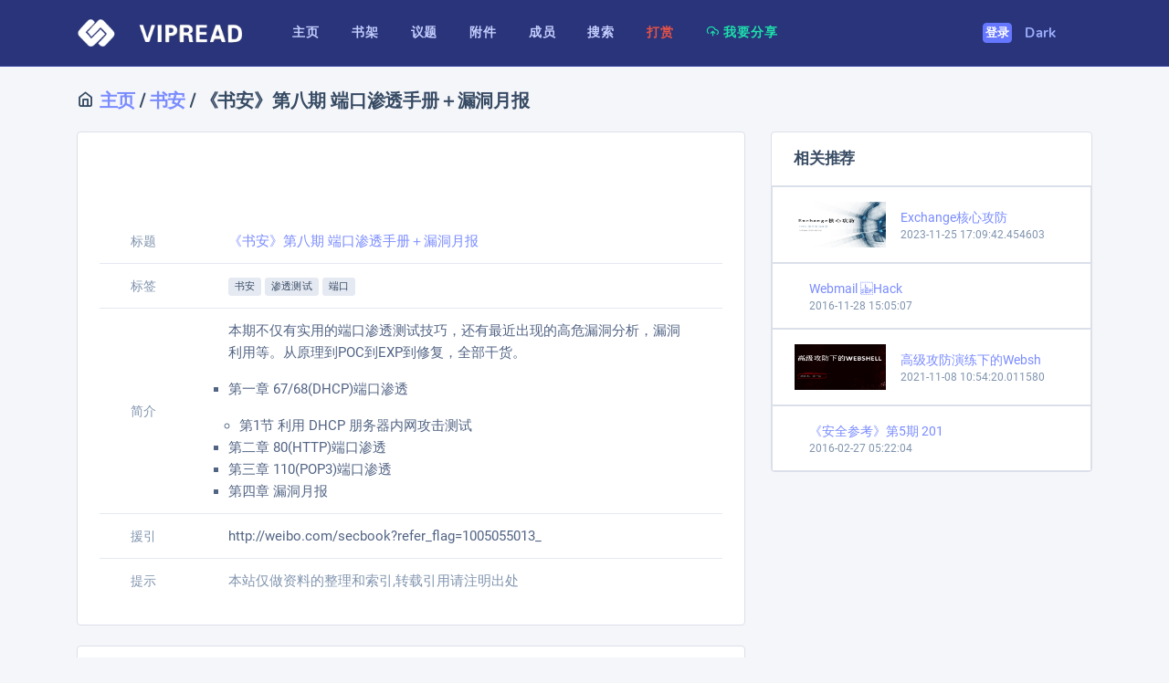

--- FILE ---
content_type: text/html; charset=utf-8
request_url: https://vipread.com/library/topic/626
body_size: 8824
content:
<!DOCTYPE html>
<html lang="zh-CN" class="js">

<head>
 
    <meta charset="utf-8">
 
    <meta name="viewport" content="width=device-width, initial-scale=1, shrink-to-fit=no">
    
    <!-- SEO Meta Tags -->
    <meta name="description" content="《书安》第八期 端口渗透手册＋漏洞月报 - 本期不仅有实用的端口渗透测试技巧，还有最近出现的高危漏洞分析，漏洞利用等。从原理到POC到EXP到修复，全部干货。

- 第一章 67/68(DHCP)端口渗透
    - 第1节 利用 DHCP 朋务器内网攻击测试

- 第二章 80(HTTP)端口渗透
- 第三章 110(POP3) | VipRead信息安全知识库 - 信息安全资料,等级保护资料,信息安全资料下载,信息安全实验资料,vipread,信息安全,安全文档,文档报告,文档分享,会议资料,安全加固">
    <meta name="keywords" content="《书安》第八期 端口渗透手册＋漏洞月报,书安,渗透测试,端口,信息安全,网络安全,安全文档,技术资料">
    <meta name="author" content="VipRead Team">
    <meta name="robots" content="index,follow">
    
    <!-- Canonical URL -->
    <link rel="canonical" href="https://vipread.com/library/topic/626">
    
    <!-- Open Graph Meta Tags -->
    <meta property="og:type" content="article">
    <meta property="og:title" content="《书安》第八期 端口渗透手册＋漏洞月报 | VipRead">
    <meta property="og:description" content="本期不仅有实用的端口渗透测试技巧，还有最近出现的高危漏洞分析，漏洞利用等。从原理到POC到EXP到修复，全部干货。

- 第一章 67/68(DHCP)端口渗透
    - 第1节 利用 DHCP 朋务器内网攻击测试

- 第二章 80(HTTP)端口渗透
- 第三章 110(POP3)端口渗透
- 第四章 漏洞月报">
    <meta property="og:url" content="https://vipread.com/library/topic/626">
    <meta property="og:site_name" content="VipRead 信息安全知识库">
    <meta property="og:image" content="//cdn.cdnjson.com/tvax3.sinaimg.cn/large/006vnxPsly1fyemh91mwrj30ro0qwtwu.jpg">
    <meta property="og:image:width" content="1200">
    <meta property="og:image:height" content="630">
    <meta property="og:locale" content="zh_CN">
    
    <!-- Twitter Card Meta Tags -->
    <meta name="twitter:card" content="summary_large_image">
    <meta name="twitter:title" content="《书安》第八期 端口渗透手册＋漏洞月报">
    <meta name="twitter:description" content="本期不仅有实用的端口渗透测试技巧，还有最近出现的高危漏洞分析，漏洞利用等。从原理到POC到EXP到修复，全部干货。

- 第一章 67/68(DHCP)端口渗透
    - 第1节 利用 DHCP 朋务器内网攻击测试

- 第二章 80(HTTP)端口渗透
- 第三章 110(POP3)">
    <meta name="twitter:image" content="//cdn.cdnjson.com/tvax3.sinaimg.cn/large/006vnxPsly1fyemh91mwrj30ro0qwtwu.jpg">
    
    <!-- Additional SEO -->
    <meta name="format-detection" content="telephone=no">
    <meta name="theme-color" content="#0066cc">

    <link rel="shortcut icon" href="/static/favicon.ico?v=2">
    <link rel="icon" type="image/png" sizes="32x32" href="/static/favicon-32x32.png?v=2">
    <link rel="icon" type="image/png" sizes="16x16" href="/static/favicon-16x16.png?v=2">

    <!-- Page Title  -->
    <title>《书安》第八期 端口渗透手册＋漏洞月报 - VipRead 信息安全知识库</title>
    <!-- StyleSheets  -->
    
    
<!-- 字体预加载 - 提升首屏渲染速度 -->
<link rel="preload" href="https://archive1.vipread.com/fonts/Roboto-Regular.woff2" as="font" type="font/woff2" crossorigin>
<link rel="preload" href="https://archive1.vipread.com/fonts/Nunito-Bold.woff2" as="font" type="font/woff2" crossorigin>

<!-- 优化的CSS加载 -->
<link rel="stylesheet" href="/static/assets/css/dashlite.css?ver=1.4.0">
<link id="skin-default" rel="stylesheet" href="/static/assets/css/theme.css?ver=1.4.0">
<meta name="referrer" content="no-referrer" />

<style type="text/css">
  #body_html ul {
    list-style-type: square;
  }

  #body_html ul li ul li {
    list-style-type: circle;
    margin-left: 12px
  }
</style>

<!-- JSON-LD 结构化数据 -->
<script type="application/ld+json">
{
  "@context": "https://schema.org",
  "@type": "TechArticle",
  "headline": "《书安》第八期 端口渗透手册＋漏洞月报",
  "description": "本期不仅有实用的端口渗透测试技巧，还有最近出现的高危漏洞分析，漏洞利用等。从原理到POC到EXP到修复，全部干货。 - 第一章 67/68(DHCP)端口渗透 - 第1节 利用 DHCP 朋务器内网攻击测试 - 第二章 80(HTTP)端口渗透 - 第三章 110(POP3)端口渗透 - 第四章 漏洞月报",
  "url": "https://vipread.com/library/topic/626",
  "dateCreated": "2016-05-18T03:28:04",
  
  "author": {
    "@type": "Organization",
    "name": "VipRead Team"
  },
  
  "publisher": {
    "@type": "Organization",
    "name": "VipRead 信息安全知识库",
    "logo": {
      "@type": "ImageObject",
      "url": "https://vipread.com/static/logo_light.png"
    }
  },
  
  "image": {
    "@type": "ImageObject",
    "url": "//cdn.cdnjson.com/tvax3.sinaimg.cn/large/006vnxPsly1fyemh91mwrj30ro0qwtwu.jpg",
    "width": 800,
    "height": 600
  },
  
  "inLanguage": "zh-CN",
  "genre": "信息安全",
  
  "keywords": "书安,渗透测试,端口",
  
  "about": {
    "@type": "Thing",
    "name": "信息安全"
  },
  "isPartOf": {
    "@type": "WebSite",
    "name": "VipRead 信息安全知识库",
    "url": "https://vipread.com"
  },
  "breadcrumb": {
    "@type": "BreadcrumbList",
    "itemListElement": [
      {
        "@type": "ListItem",
        "position": 1,
        "name": "首页",
        "item": "https://vipread.com"
      },
      {
        "@type": "ListItem",
        "position": 2,
        "name": "书架列表",
        "item": "https://vipread.com/library/category"
      },
      {
        "@type": "ListItem",
        "position": 3,
        "name": "书安",
        "item": "https://vipread.com/library/cid/35"
      },
      {
        "@type": "ListItem",
        "position": 4,
        "name": "《书安》第八期 端口渗透手册＋漏洞月报",
        "item": "https://vipread.com/library/topic/626"
      }
    ]
  }
  
  ,"associatedMedia": [
    
    {
      "@type": "MediaObject",
      "name": "书安.第八期.pdf",
      "contentSize": "5459081",
      "encodingFormat": "application/pdf"
    }
    
  ]
  
}
</script>


<script type="application/ld+json">
{
  "@context": "https://schema.org",
  "@type": "ItemList",
  "name": "相关推荐",
  "description": "与《书安》第八期 端口渗透手册＋漏洞月报相关的信息安全议题",
  "itemListElement": [
    
    {
      "@type": "ListItem",
      "position": 1,
      "item": {
        "@type": "TechArticle",
        "headline": "虚拟案例之 visa",
        "url": "https://vipread.com/library/topic/3412"
      }
    },
    
    {
      "@type": "ListItem",
      "position": 2,
      "item": {
        "@type": "TechArticle",
        "headline": "Active Directory Security",
        "url": "https://vipread.com/library/topic/1468"
      }
    },
    
    {
      "@type": "ListItem",
      "position": 3,
      "item": {
        "@type": "TechArticle",
        "headline": "赛棍的自我修养+搅屎的乐趣",
        "url": "https://vipread.com/library/topic/389"
      }
    },
    
    {
      "@type": "ListItem",
      "position": 4,
      "item": {
        "@type": "TechArticle",
        "headline": "代码能力在渗透测试实战中的价值",
        "url": "https://vipread.com/library/topic/2672"
      }
    }
    
  ]
}
</script>





    
      
    

</head>

<body  class="nk-body npc-invest bg-lighter ">
    <div class="nk-app-root">
        <!-- wrap @s -->
        <div class="nk-wrap ">
            <!-- main header @s -->
            <div class="nk-header nk-header-fluid is-theme">
                <div class="container-xl wide-lg">
                    <div class="nk-header-wrap">
                        <div class="nk-menu-trigger mr-sm-2 d-lg-none">
                            <a href="#" class="nk-nav-toggle nk-quick-nav-icon" data-target="headerNav"><em class="icon ni ni-menu"></em></a>
                        </div>
                        <div class="nk-header-brand">
                            <a href="/" class="logo-link">
                                <img class="logo-light logo-img" src="/static/logo_light.png" alt="logo">
                                <img class="logo-dark logo-img" src="/static/logo_light.png" alt="logo-dark">
                                
                            </a>
                        </div><!-- .nk-header-brand -->
                        <div class="nk-header-menu" data-content="headerNav">
                            <div class="nk-header-mobile">
                                <div class="nk-header-brand">
                                    <a href="/" class="logo-link">
                                        VIPREAD 导航
                                     
                                    </a>
                                </div>
                                <div class="nk-menu-trigger mr-n2">
                                    <a href="#" class="nk-nav-toggle nk-quick-nav-icon" data-target="headerNav"><em class="icon ni ni-arrow-left"></em></a>
                                </div>
                            </div>
                            <!-- Menu -->
                            <ul class="nk-menu nk-menu-main">
                        
                                <li class="nk-menu-item">
                                    <a href="/index" class="nk-menu-link">
                                        <span class="nk-menu-text">主页</span>
                                    </a>
                                </li>

                                <li class="nk-menu-item">
                                    <a href="/library/category" class="nk-menu-link">
                                        <span class="nk-menu-text">书架</span>
                                    </a>
                                </li>




                                <li class="nk-menu-item">
                                    <a href="/library/datas" class="nk-menu-link">
                                        <span class="nk-menu-text">议题</span>
                                    </a>
                                </li>



                                <li class="nk-menu-item">
                                    <a href="/library/attachment" class="nk-menu-link">
                                        <span class="nk-menu-text">附件</span>
                                    </a>
                                </li>

                                

                                <li class="nk-menu-item">
                                    <a href="/library/authors" class="nk-menu-link">
                                        <span class="nk-menu-text">成员</span>
                                    </a>
                                </li>

                                <li class="nk-menu-item">
                                    <a href="/library/search" class="nk-menu-link">
                                        <span class="nk-menu-text">搜索</span>
                                    </a>
                                </li>


                                <li class="nk-menu-item">
                                    <a href="/donate" class="nk-menu-link">
                                        <span class="text-danger"><b>打赏</b></span>

                                        <!-- <span class="nk-menu-text">打赏</span> -->
                                    </a>
                                </li>

                                <li class="nk-menu-item">
                                    <a href="/share/submit" class="nk-menu-link">
                                        <span class="nk-menu-text text-success"><em class="icon ni ni-upload-cloud"></em> 我要分享</span>
                                    </a>
                                </li>



                               
                                
                         
                            </ul>
                        </div><!-- .nk-header-menu -->
                        <div class="nk-header-tools">
                            <ul class="nk-quick-nav">
                    
                                



                                    <li class="dropdown user-dropdown order-sm-first">
                                       
                                        <a href="/auth/login" class="btn btn-primary">登录</a>
                                    </li><!-- .dropdown -->

                                



                                <li style="margin-left: -30px">
                            

                                    
                                        <a href="/setmode/black" class="nk-menu-link">
                                     
                                        <span class="nk-menu-text">Dark</span>
                                        </a>
                                      

                                    



                                </li>





                            </ul><!-- .nk-quick-nav -->
                        </div><!-- .nk-header-tools -->
                    </div><!-- .nk-header-wrap -->
                </div><!-- .container-fliud -->
            </div>
            <!-- main header @e -->
            <!-- content @s -->
            

<script type="text/javascript">
  // 关闭对话框
  function close_download_win() {
    //console.log("!!!");

    document.getElementById("show_download_win").classList.remove("show");
    // document.getElementById("modalDefault").classList.setAttribute('display: block');
    document.getElementById("show_download_win").style.cssText = "display: none; padding-right: 15px;";



    document.getElementById("vericode_form").style.cssText = "display: block";
    document.getElementById("download_form").style.cssText = "display: none";

    // error信息也设置掉

    document.getElementById("error_info").style.cssText = "display: none";
    document.getElementById("download_error_info").style.cssText = "display: none";



  }

  // 初始化 按钮 btc eth
  // 全局变量存储下载参数
  var g_file_id, g_sign_time, g_sign;

  function show_download(file_id, sign_time, sign) {
    //console.log(111);
    //alert(file_id,sign_time,sign);
    
    // 存储参数到全局变量
    g_file_id = file_id;
    g_sign_time = sign_time;
    g_sign = sign;

    var timestamp = Date.parse(new Date());

    $.ajax({
      type: "get",
      url: "/download/createcode/" + file_id + "/" + sign_time + "/" + sign + "?r=" + timestamp,
      //contentType: "application/json;charset=utf-8",
      success: function (data) {

        //console.log(data);

        // 显示div 并且显示验证码
        document.getElementById("show_download_win").classList.add("show");
        // document.getElementById("modalDefault").classList.setAttribute('display: block');
        document.getElementById("show_download_win").style.cssText = "display: block; padding-right: 15px;";


        // 设置图片验证码 validate_code

        document.getElementById("validate_code").src = data.code_img;


      }

      ,
      error: function (data) {
        console.log("提交失败");
      }

    })



  }


  function re_createcode() {
    //console.log(111);
    //alert(g_file_id, g_sign_time, g_sign);
    
    // 检查全局参数是否存在
    if (!g_file_id || !g_sign_time || !g_sign) {
      console.log("下载参数未初始化，请重新点击下载按钮");
      return;
    }

    var timestamp = Date.parse(new Date());

    $.ajax({
      type: "get",
      url: "/download/re_createcode?r=" + timestamp,
      //contentType: "application/json;charset=utf-8",
      success: function (data) {

        //console.log(data);

        // 显示div 并且显示验证码
        //document.getElementById("show_download_win").classList.add("show");
        // document.getElementById("modalDefault").classList.setAttribute('display: block');
        //document.getElementById("show_download_win").style.cssText="display: block; padding-right: 15px;";


        // 设置图片验证码 validate_code

        document.getElementById("validate_code").src = data.code_img;


      }

      ,
      error: function (data) {
        console.log("提交失败");
      }

    })



  }

  // 获取文件

  function getfile() {
    var input_vericode = document.getElementById("vericode").value;
    //alert(file_id,sign_time,sign);
    // 判断是否填写验证码

    if (input_vericode == '') {
      document.getElementById("error_info").style.cssText = "display: block";
      document.getElementById("error_info").innerText = "请填写验证码";
      return
    }
    //console.log("1122"+input_vericode);
    var timestamp = Date.parse(new Date());

    $.ajax({
      type: "get",
      url: "/download/getfile/" + input_vericode + "?r=" + timestamp,
      //contentType: "application/json;charset=utf-8",
      success: function (data) {

        //console.log(data);

        if (data.code == 403) {
          document.getElementById("error_info").style.cssText = "display: block";
          document.getElementById("error_info").innerText = data.err;
          return
        }
        // 显示div 并且显示验证码
        //document.getElementById("show_download_win").classList.add("show");
        // document.getElementById("modalDefault").classList.setAttribute('display: block');
        //document.getElementById("show_download_win").style.cssText="display: block; padding-right: 15px;";

        //正确 开始被现在的div隐藏出来把
        document.getElementById("vericode_form").style.cssText = "display: none";
        document.getElementById("download_form").style.cssText = "display: block";
        // 设置图片验证码 validate_code
        if (data.code == 404) {
          document.getElementById("download_error_info").style.cssText = "display: block";
          document.getElementById("download_error_info").innerText = data.err;
        }
        else {

          // 处理R2直链下载
          if (data.r2_available && data.r2_url) {
            document.getElementById("r2_download_group").style.display = "block";
            document.getElementById("r2_direct").setAttribute("href", data.r2_url);
            document.getElementById("r2_direct").innerText = "点击下载";
          } else {
            document.getElementById("r2_download_group").style.display = "none";
          }

          //console.log(data.baidu);
          if (data.baidu != 'None') {
            document.getElementById("baidu").innerText = data.baidu;
            document.getElementById("baidu").setAttribute("href", data.baidu);
            document.getElementById("baidu").className = "btn btn-sm btn-primary";
          } else {
            document.getElementById("baidu").innerText = "正在同步,稍等片刻";
            document.getElementById("baidu").removeAttribute("href");
            document.getElementById("baidu").className = "text-muted";
          }

          if (data.lanzou && data.lanzou !== "正在同步,稍等片刻") {
            document.getElementById("lanzou").innerText = "点击下载";
            document.getElementById("lanzou").setAttribute("href", data.lanzou);
            document.getElementById("lanzou").className = "btn btn-sm btn-primary";
          } else {
            document.getElementById("lanzou").innerText = "正在同步,稍等片刻";
            document.getElementById("lanzou").removeAttribute("href");
            document.getElementById("lanzou").className = "text-muted";
          }





          //document.getElementById("lanzou").href = data.lanzou;

          //document.getElementById("baidu").href = data.baidu;

        }
        //document.getElementById("validate_code").src=data.code_img;


      }

      ,
      error: function (data) {
        console.log("提交失败");
      }

    })

  }
</script>

<div class="nk-content nk-content-fluid">

  <div class="container-xl wide-lg">
    <div class="nk-content-inner">
      <div class="nk-content-body" style="margin-top: -10px">
        <div class="nk-block-head nk-block-head-sm">
          <div class="nk-block-between flex-wrap g-1 align-start">
            <div class="nk-block-head-content">
              <h5 class="nk-block-title "><em
                  class="ni ni-home"></em><a href="/"> 主页</a> / <a
                  href="/library/cid/35">书安</a> / 《书安》第八期 端口渗透手册＋漏洞月报
              </h5>


            </div>




          </div>
        </div>





        <div class="nk-block invest-block" style="margin-top: -20px">



          <div class="row g-gs">
            <div class="col-md-6 col-lg-8">
              <div class="card card-bordered card-preview">

                
                <div class="card-inner">


                  <img
                    src="//cdn.cdnjson.com/tvax3.sinaimg.cn/large/006vnxPsly1fyemh91mwrj30ro0qwtwu.jpg"
                    class="card-img-top" alt="" style="height: 400px">
                </div>

               


                <div class="card-inner">

                  <ul class="data-list is-compact">

                    <li class="data-item">
                      <div class="data-col ">
                        <div class="data-label col-sm-2">
                          标题
                        </div>
                        <div class="data-value col-sm-10">
                          <a href="/library/topic/626">《书安》第八期 端口渗透手册＋漏洞月报</a>
                        </div>
                      </div>
                    </li>

                    


                    

                    <li class="data-item">
                      <div class="data-col">
                        <div class="data-label col-sm-2">
                          标签
                        </div>
                        <div class="data-value col-sm-10">

                          
                          <a class="badge badge-light" href="/library/tags/书安">书安</a>
                          
                          <a class="badge badge-light" href="/library/tags/渗透测试">渗透测试</a>
                          
                          <a class="badge badge-light" href="/library/tags/端口">端口</a>
                          

                        </div>
                      </div>
                    </li>
                    
                    <li class="data-item">
                      <div class="data-col">
                        <div class="data-label  col-sm-2">
                          简介
                        </div>
                        <div class="data-value  col-sm-10" id="body_html">
                          <p>本期不仅有实用的端口渗透测试技巧，还有最近出现的高危漏洞分析，漏洞利用等。从原理到POC到EXP到修复，全部干货。</p>
<ul>
<li>
<p>第一章 67/68(DHCP)端口渗透</p>
<ul>
<li>第1节 利用 DHCP 朋务器内网攻击测试</li>
</ul>
</li>
<li>
<p>第二章 80(HTTP)端口渗透</p>
</li>
<li>第三章 110(POP3)端口渗透</li>
<li>第四章 漏洞月报</li>
</ul>
                        </div>
                      </div>
                    </li>

                    


                    <li class="data-item">
                      <div class="data-col">
                        <div class="data-label  col-sm-2">
                          援引
                        </div>
                        <div class="data-value  col-sm-10">
                          http://weibo.com/secbook?refer_flag=1005055013_</a>
                        </div>
                      </div>
                    </li>


                    
                    <li class="data-item">
                      <div class="data-col">
                        <div class="data-label  col-sm-2">
                          提示
                        </div>
                        <div class="data-value text-soft  col-sm-10">
                          本站仅做资料的整理和索引,转载引用请注明出处
                        </div>
                      </div>
                    </li>
                  </ul>

                </div>



                <!-- 
                          <div class="card-inner">

                          
                            
                            <a href="https://www.flagify.com/?ref=https://vipread.com" target="_blank" >
                              <img class="btn btn-outline-white border-2 btn-icon  card-img-top img-fluid" src="https://archive1.vipread.com/images/ad/flag_3.gif" alt="">
                            </a>


                          </div> -->




              </div>


            </div><!-- .col -->

            
            <div class="col-md-6 col-lg-4">


              <div class="card card-bordered card-preview">
                <div class="card-inner border-bottom">
                  <div class="card-title-group">
                    <div class="card-title">
                      <h6 class="title">相关推荐</h6>
                    </div>

                  </div>
                </div>
                <ul class="nk-activity">

                  


                  <li class="nk-activity-item border">
                    <div class="nk-activity-media  bg-success ">

                      <a href="/library/topic/3986">

                        <img
                          src="https://archive1.vipread.com/covers/2023/11/topic/migration_3986_1700903382_6a293378.jpg"
                          alt="" style="height: 50px;width: 100px">
                      </a>
                    </div>
                    <div class="nk-activity-data">
                      <div class="label">

                        <a href="/library/topic/3986">
                          Exchange核心攻防
                        </a>
                      </div>
                      <span class="time">

                        2023-11-25 17:09:42.454603


                      </span>
                    </div>
                  </li>
                  


                  <li class="nk-activity-item border">
                    <div class="nk-activity-media  bg-success ">

                      <a href="/library/topic/1019">

                        <img
                          src="//cdn.cdnjson.com/tvax3.sinaimg.cn/large/006vnxPsly1fyemz0z9ddj30pk0oa7f2.jpg"
                          alt="" style="height: 50px;width: 100px">
                      </a>
                    </div>
                    <div class="nk-activity-data">
                      <div class="label">

                        <a href="/library/topic/1019">
                          Webmail  Hack
                        </a>
                      </div>
                      <span class="time">

                        2016-11-28 15:05:07


                      </span>
                    </div>
                  </li>
                  


                  <li class="nk-activity-item border">
                    <div class="nk-activity-media  bg-success ">

                      <a href="/library/topic/3586">

                        <img
                          src="https://archive1.vipread.com/covers/2021/11/topic/migration_3586_1636340060_8d19ae9d.jpg"
                          alt="" style="height: 50px;width: 100px">
                      </a>
                    </div>
                    <div class="nk-activity-data">
                      <div class="label">

                        <a href="/library/topic/3586">
                          高级攻防演练下的Websh
                        </a>
                      </div>
                      <span class="time">

                        2021-11-08 10:54:20.011580


                      </span>
                    </div>
                  </li>
                  


                  <li class="nk-activity-item border">
                    <div class="nk-activity-media  bg-success ">

                      <a href="/library/topic/233">

                        <img
                          src="//cdn.cdnjson.com/tvax3.sinaimg.cn/large/006vnxPsly1fyely88kfij30om0mytss.jpg"
                          alt="" style="height: 50px;width: 100px">
                      </a>
                    </div>
                    <div class="nk-activity-data">
                      <div class="label">

                        <a href="/library/topic/233">
                          《安全参考》第5期 201
                        </a>
                      </div>
                      <span class="time">

                        2016-02-27 05:22:04


                      </span>
                    </div>
                  </li>
                  


                </ul>
              </div>



              <!--

              <div class="card card-bordered card-preview">
                <div class="card-inner border-bottom">
                  <div class="card-title-group">
                    <div class="card-title">
                      <h6 class="title">扫码领红包,支持项目运转</h6>
                    </div>

                  </div>
                </div>
                <ul class="nk-activity">

               


                  <li class="nk-activity-item border">
                    <div class="nk-activity-media  bg-success ">

                      <a href="/static/zhifubaohongbao.png" target="_blank">

                        <img
                          src="/static/zhifubaohongbao.png" alt="" style="width: 200px"
                          >
                      </a>
                    </div>
   
                  </li>
              


                </ul>
              </div>


              -->


            </div><!-- .col -->



            
          </div><!-- .row -->




        </div><!-- .nk-block -->



        <div class="nk-block invest-block" style="margin-top: -20px">



          <div class="row g-gs">
            <div class="col-md-6 col-lg-8">
              <div class="card card-bordered card-preview">


                <div class="card-inner">
                  <a href="https://www.flagify.com/?ref=https://vipread.com" target="_blank">
                    <img class="btn btn-outline-white btn-icon  card-img-top img-fluid" src="https://archive1.vipread.com/images/ad/flag_3.gif"
                      alt="">
                  </a>
                </div>
              </div>
            </div>
          </div>
        </div>



        







        <!--         
          <div class="nk-block invest-block" style="margin-top: -10px"> 

            <div class="row">
              <div class="col-lg-12">
                <div class="card card-bordered card-preview">
                  <div class="card-img-actions">
                   
                    <a href="https://www.flagify.com/?ref=https://vipread.com" target="_blank" >
                      <img class="btn btn-outline-white border-2 btn-icon   card-img-top img-fluid" src="https://archive1.vipread.com/images/ad/flag_3.gif" alt="">
                    </a>

                  </div>
                </div>
              </div>
            </div>
          </div> -->




        <!--         
          <div class="nk-block invest-block" style="margin-top: -10px"> 

            <div class="row">
              <div class="col-lg-12">
                <div class="card card-bordered card-preview">
                    <div class="card-inner">
                        <script async src="https://pagead2.googlesyndication.com/pagead/js/adsbygoogle.js"></script>
                        <ins class="adsbygoogle"
                             style="display:block"
                             data-ad-format="autorelaxed"
                             data-ad-client="ca-pub-0577635639986905"
                             data-ad-slot="9663365316"></ins>
                        <script>
                             (adsbygoogle = window.adsbygoogle || []).push({});
                        </script>
                    </div>
                </div>
              </div>
            </div>
          </div> -->






        <div class="nk-block invest-block" style="margin-top: -10px">

          <div class="row">
            <div class="col-lg-12">
              <div class="card card-bordered card-preview">
                <div class="card-inner">


                  
                  
                  <h6 class="title">附件下载</h6>
                  


                  <ul class="sp-pdl-list">

                    
                    <li class="sp-pdl-item">
                      <div class="sp-pdl-desc">
                        <div class="sp-pdl-img">
                          
                          <img src="/static/images/icons/file-pdf.svg" alt="">


                          
                        </div>
                        <div class="sp-pdl-info">
                          <h6 class="sp-pdl-title"><span class="sp-pdl-name">书安.第八期.pdf</span></h6>
                          <div class="sp-pdl-meta">
                            <span class="version">
                              <span class="text-soft">时间: </span> <span><span class="flask-moment" data-timestamp="2016-05-18T03:28:14Z" data-function="format" data-format="YYYY年M月D日" data-refresh="0" style="display: none">2016-05-18T03:28:14Z</span></span>
                            </span>
                            <span class="release">
                              <span class="text-soft">大小: </span>
                              <span>5.46 M</span>
                            </span>

                            <span class="release">
                              <span class="text-soft">下载: </span> <span>1710 </span>
                            </span>


                          </div>
                        </div>
                      </div>
                      <div class="sp-pdl-btn">

                        

                        <a href="/auth/login" class="btn btn-info">登录下载</a>
                        


                      </div>
                    </li><!-- .sp-pdl-item -->
                    


                  </ul><!-- .sp-pdl-list -->



                </div>
              </div>
            </div>
          </div>

        </div>










      </div>
    </div>
  </div>
</div>





<!-- Modal Content Code -->
<div class="modal fade" tabindex="-1" id="show_download_win">
  <div class="modal-dialog" role="document">
    <div class="modal-content">
      <a class="close" data-dismiss="modal" aria-label="Close" onclick="close_download_win()">
        <em class="icon ni ni-cross" style="color: red"></em>
      </a>
      <div class="modal-header bg-light">
        <h5 class="modal-title">附件下载</h5>
      </div>


      <div class="modal-body " id="vericode_form" style="display: block">

        <div class="center">

          <img id="validate_code" class="form-control" src="#" alt="validate_code" style="width: 240px;height: 90px"
            onclick="re_createcode()">



        </div>



        <div class="form-group">
          <div class="form-label-group">
            <label class="form-label" for="default-01">输入验证码</label>
            <button class="link link-primary link-sm" tabindex="-1" onclick="re_createcode()">刷新验证码？</button>
          </div>
          <div class="form-control-wrap">
            <input type="text" class="form-control" id="vericode" required="">
          </div>
        </div>


        <div class="form-group">
          <button class="btn btn-lg btn-primary btn-block" onclick="getfile()">提交</button>
        </div>

        <small class="text-danger" id="error_info" style="display: none">错误信息</small>



      </div>


      <div class="modal-body " id="download_form" style="display: none;">

        <!-- R2直链下载 -->
        <div class="form-group" id="r2_download_group" style="display: none;">
          <div class="alert alert-pro alert-success">
            <div class="alert-text d-flex justify-content-between align-items-center">
              <h6 class="mb-0">R2直链下载:</h6>
              <a target="_blank" href="" id="r2_direct" class="btn btn-sm btn-success">点击下载</a>
            </div>
          </div>
        </div>

        <div class="form-group">
          <div class="alert alert-pro alert-primary">
            <div class="alert-text d-flex justify-content-between align-items-center">
              <h6 class="mb-0">百度网盘:提取码(svip)</h6>
              <a target="_blank" href="" id="baidu" class="text-muted">正在同步,稍等片刻</a>
            </div>
          </div>
        </div>

        <div class="form-group">
          <div class="alert alert-pro alert-primary">
            <div class="alert-text d-flex justify-content-between align-items-center">
              <h6 class="mb-0">蓝奏云盘:</h6>
              <a target="_blank" id="lanzou" href="" class="text-muted">正在同步,稍等片刻</a>
            </div>
          </div>
        </div>





        <div class="form-group">
          <button class="btn btn-lg btn-primary btn-block" onclick="close_download_win()">关闭</button>
        </div>

        <small class="text-danger" id="download_error_info" style="display: none">错误信息</small>


      </div>


      <div class="modal-footer bg-light">
        <mark><strong><span class="sub-text text-primary">
                <font color="red">分享文档请发送到  <a href="/cdn-cgi/l/email-protection" class="__cf_email__" data-cfemail="9dfcf9f0f4f3ddebf4edeff8fcf9b3fef2f0">[email&#160;protected]</a> ,感谢支持</font>
              </span></strong></mark>
      </div>




      <!--


      
      <div class="modal-footer bg-light">
        <mark><strong><a href="/donate" target="_blank"><span class="sub-text text-primary">
                <font color="red">157 位大佬打赏此项目,感谢支持认可~</font>
              </span></a></strong></mark>
      </div>

      -->


    </div>
  </div>
</div>




            <!-- content @e -->
            <!-- footer @s -->
            
<div class="nk-footer nk-footer-fluid bg-lighter">
                <div class="container-xl wide-lg">
                    <div class="nk-footer-wrap">
                        <div class="nk-footer-copyright small"> 
                            &copy; 2014-2024 <a href="//vipread.com">信息安全知识库</a>


                            <a href="https://beian.miit.gov.cn/" target="_blank">吉ICP备15005112号-2</a>


                        </div>


                        <div class="nk-footer-links" style="text-align: center;">
                            <ul class="nav nav-sm" style="justify-content: center; align-items: center;">
                                <li class="nav-item"><a class="nav-link" href="/donate"><mark><span class="text-danger"><b>打赏支持</b></span></mark></a></li>
                                <li class="nav-item"><a class="nav-link" href="/friends">友情链接</a></li>
                                <li class="nav-item"><a class="nav-link" href="/terms">服务条款</a></li>
                                <li class="nav-item"><a target="_blank" class="nav-link" href="/rss"><em class="ni ni-rss" style="margin-right: 2px; color:#FFA500"></em>  RSS</a></li>

                                <li class="nav-item"><span class="nav-link" >QQ交流群: 825629062</span></li>


                                <li class="nav-item">

                                    <script data-cfasync="false" src="/cdn-cgi/scripts/5c5dd728/cloudflare-static/email-decode.min.js"></script><script charset="UTF-8" id="LA_COLLECT" src="//sdk.51.la/js-sdk-pro.min.js"></script>
<script>LA.init({id: "JkwtrkrR83G1hV35",ck: "JkwtrkrR83G1hV35"})</script>


                                </li>



                               


                              
                            </ul>
                        </div>
                    </div>
                </div>





</div>

            <!-- footer @e -->
        </div>
        <!-- wrap @e -->
    </div>
    <!-- app-root @e -->
    <!-- JavaScript -->
    

    
<script src="/static/assets/js/bundle.js?ver=1.4.0"></script>
<script src="/static/assets/js/scripts.js?ver=1.4.0"></script>
<script src="/static/assets/js/charts/chart-invest.js?ver=1.4.0"></script>



<script src="/static/js/moment-with-locales.min.js"></script>

<script>
moment.locale("en");
function flask_moment_render(elem) {{
    const timestamp = moment(elem.dataset.timestamp);
    const func = elem.dataset.function;
    const format = elem.dataset.format;
    const timestamp2 = elem.dataset.timestamp2;
    const no_suffix = elem.dataset.nosuffix;
    const units = elem.dataset.units;
    let args = [];
    if (format)
        args.push(format);
    if (timestamp2)
        args.push(moment(timestamp2));
    if (no_suffix)
        args.push(no_suffix);
    if (units)
        args.push(units);
    elem.textContent = timestamp[func].apply(timestamp, args);
    elem.classList.remove('flask-moment');
    elem.style.display = "";
}}
function flask_moment_render_all() {{
    const moments = document.querySelectorAll('.flask-moment');
    moments.forEach(function(moment) {{
        flask_moment_render(moment);
        const refresh = moment.dataset.refresh;
        if (refresh && refresh > 0) {{
            (function(elem, interval) {{
                setInterval(function() {{
                    flask_moment_render(elem);
                }}, interval);
            }})(moment, refresh);
        }}
    }})
}}
document.addEventListener("DOMContentLoaded", flask_moment_render_all);
</script>


<script>
moment.locale("zh-CN");
</script>











    <!-- Ensure dropdown functionality works -->
    <script>
    document.addEventListener('DOMContentLoaded', function() {
        // Fix for dropdown if Bootstrap JS is not loaded
        const dropdownToggle = document.querySelector('.user-avatar.dropdown-toggle');
        const dropdownMenu = document.querySelector('.dropdown-menu');
        
        if (dropdownToggle && dropdownMenu) {
            dropdownToggle.addEventListener('click', function(e) {
                e.preventDefault();
                e.stopPropagation();
                
                // Toggle dropdown visibility
                if (dropdownMenu.style.display === 'block') {
                    dropdownMenu.style.display = 'none';
                } else {
                    dropdownMenu.style.display = 'block';
                }
            });
            
            // Close dropdown when clicking outside
            document.addEventListener('click', function(e) {
                if (!dropdownToggle.contains(e.target) && !dropdownMenu.contains(e.target)) {
                    dropdownMenu.style.display = 'none';
                }
            });
        }
    });
    </script>

</body>

</html>